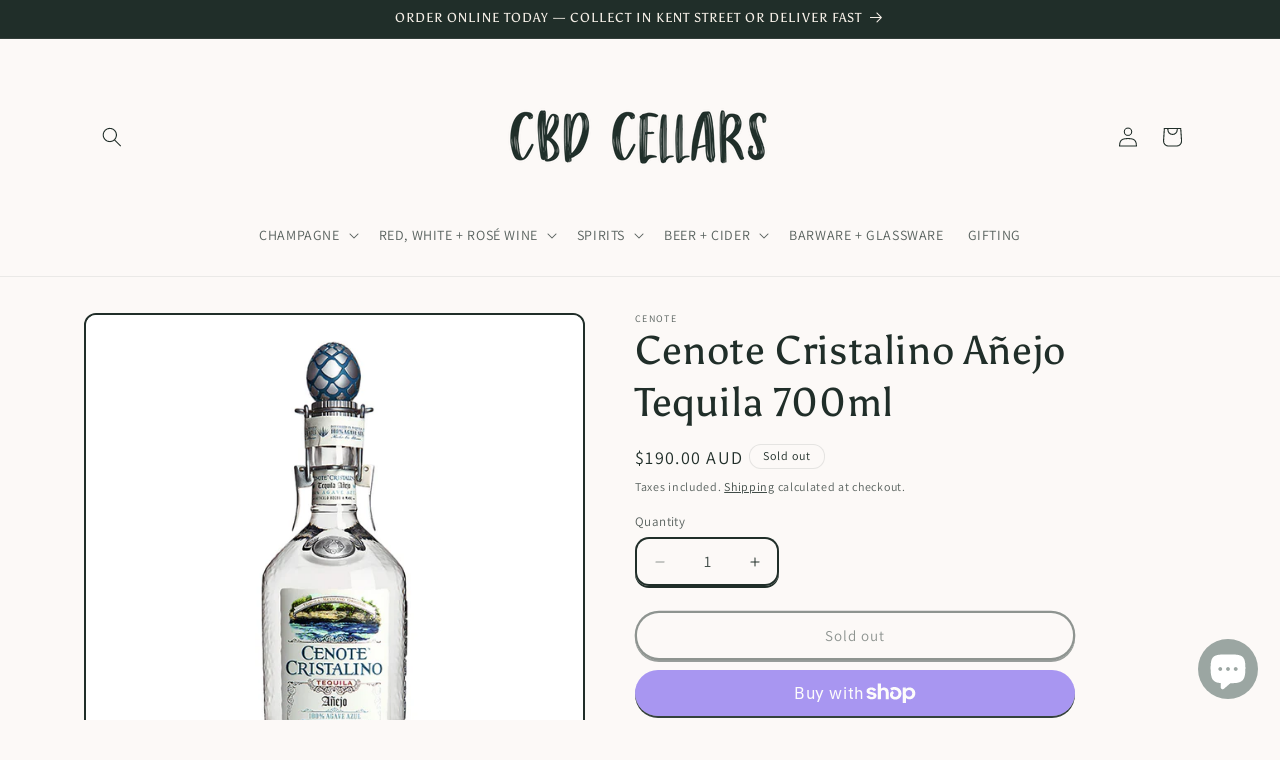

--- FILE ---
content_type: application/x-javascript; charset=utf-8
request_url: https://bundler.nice-team.net/app/shop/status/cbd-cellars-168.myshopify.com.js?1769241907
body_size: -333
content:
var bundler_settings_updated='1768962083c';

--- FILE ---
content_type: text/javascript; charset=utf-8
request_url: https://cbdcellars.sydney/products/cenote-cristalino-anejo-tequila-700ml.js?currency=AUD&country=AU
body_size: 1076
content:
{"id":7167128797375,"title":"Cenote Cristalino Añejo Tequila 700ml","handle":"cenote-cristalino-anejo-tequila-700ml","description":"\u003cp\u003eCenote Cristalino comes in a crystal-clear bottle decorated with vivid Yucatán illustrations and Mayan glyphs, honoring Cenotes and Chaac, the Mayan rain deity. This is very much tequila with a soul, handcrafted rather than produced. Cenote Cristalino Añejo Tequila is made from 100% agave. It is aged in American white oak bourbon barrels for over a year, and then the colour is removed via activated carbon filtration. Flavours of baked agave, white pepper, dried fruits \u0026amp; a hint of spicy oak on the finish.\u003c\/p\u003e\n\u003cp\u003e\u003cem\u003e\u003cstrong\u003eThe Finer Details\u003cbr\u003e\u003c\/strong\u003e\u003c\/em\u003eStyle - Tequila\u003cbr\u003eCountry - Mexico\u003cbr\u003eBottle Size - 700ml\u003cbr\u003eABV - 40%\u003c\/p\u003e","published_at":"2024-02-26T16:39:07+11:00","created_at":"2022-02-16T15:17:22+11:00","vendor":"Cenote","type":"Tequila","tags":["Brand_Cenote","Country_Mexico","Price_$100-$250","Region_Jalisco Highlands","Size_700ml","spirits","Style_Tequila","Tequila","Varietal_Anejo"],"price":19000,"price_min":19000,"price_max":19000,"available":false,"price_varies":false,"compare_at_price":null,"compare_at_price_min":0,"compare_at_price_max":0,"compare_at_price_varies":false,"variants":[{"id":41316419928255,"title":"Default Title","option1":"Default Title","option2":null,"option3":null,"sku":"CCAT","requires_shipping":true,"taxable":true,"featured_image":null,"available":false,"name":"Cenote Cristalino Añejo Tequila 700ml","public_title":null,"options":["Default Title"],"price":19000,"weight":1842,"compare_at_price":null,"inventory_management":"shopify","barcode":"7503023613392","quantity_rule":{"min":1,"max":null,"increment":1},"quantity_price_breaks":[],"requires_selling_plan":false,"selling_plan_allocations":[]}],"images":["\/\/cdn.shopify.com\/s\/files\/1\/0575\/5174\/9311\/products\/cenote-cristalino-anejo-tequila-700ml.jpg?v=1644985045","\/\/cdn.shopify.com\/s\/files\/1\/0575\/5174\/9311\/products\/cenotecristalinoanejotequila700ml.jpg?v=1647840551"],"featured_image":"\/\/cdn.shopify.com\/s\/files\/1\/0575\/5174\/9311\/products\/cenote-cristalino-anejo-tequila-700ml.jpg?v=1644985045","options":[{"name":"Title","position":1,"values":["Default Title"]}],"url":"\/products\/cenote-cristalino-anejo-tequila-700ml","media":[{"alt":null,"id":24146076205247,"position":1,"preview_image":{"aspect_ratio":1.0,"height":1048,"width":1048,"src":"https:\/\/cdn.shopify.com\/s\/files\/1\/0575\/5174\/9311\/products\/cenote-cristalino-anejo-tequila-700ml.jpg?v=1644985045"},"aspect_ratio":1.0,"height":1048,"media_type":"image","src":"https:\/\/cdn.shopify.com\/s\/files\/1\/0575\/5174\/9311\/products\/cenote-cristalino-anejo-tequila-700ml.jpg?v=1644985045","width":1048},{"alt":null,"id":24442444054719,"position":2,"preview_image":{"aspect_ratio":1.0,"height":1048,"width":1048,"src":"https:\/\/cdn.shopify.com\/s\/files\/1\/0575\/5174\/9311\/products\/cenotecristalinoanejotequila700ml.jpg?v=1647840551"},"aspect_ratio":1.0,"height":1048,"media_type":"image","src":"https:\/\/cdn.shopify.com\/s\/files\/1\/0575\/5174\/9311\/products\/cenotecristalinoanejotequila700ml.jpg?v=1647840551","width":1048}],"requires_selling_plan":false,"selling_plan_groups":[]}